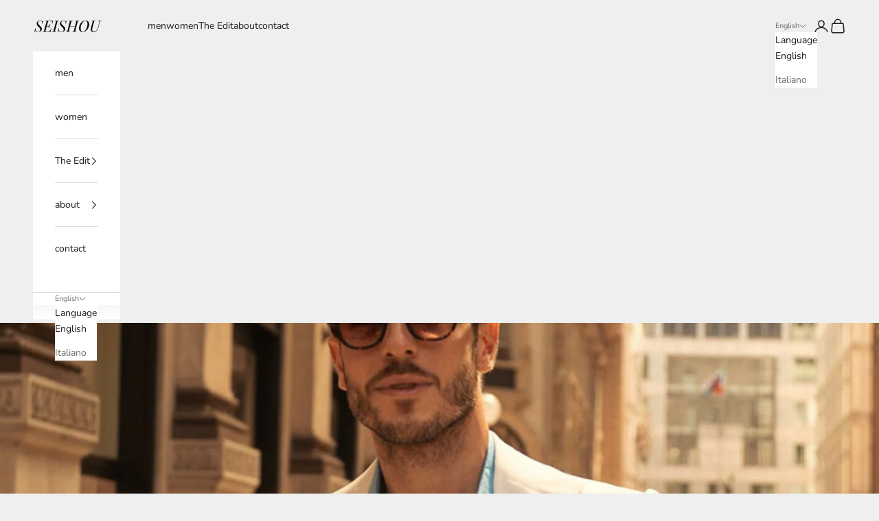

--- FILE ---
content_type: application/javascript; charset=utf-8
request_url: https://cs.iubenda.com/cookie-solution/confs/js/24966251.js
body_size: -242
content:
_iub.csRC = { consApiKey: 'VKWZUqjUyeSL2PWWFX1pjlWD8JriORm6', showBranding: false, publicId: '95a7dabf-6db6-11ee-8bfc-5ad8d8c564c0', floatingGroup: false };
_iub.csEnabled = true;
_iub.csPurposes = [2,1,3,5,4];
_iub.cpUpd = 1753365394;
_iub.csT = 0.15;
_iub.googleConsentModeV2 = true;
_iub.totalNumberOfProviders = 8;
